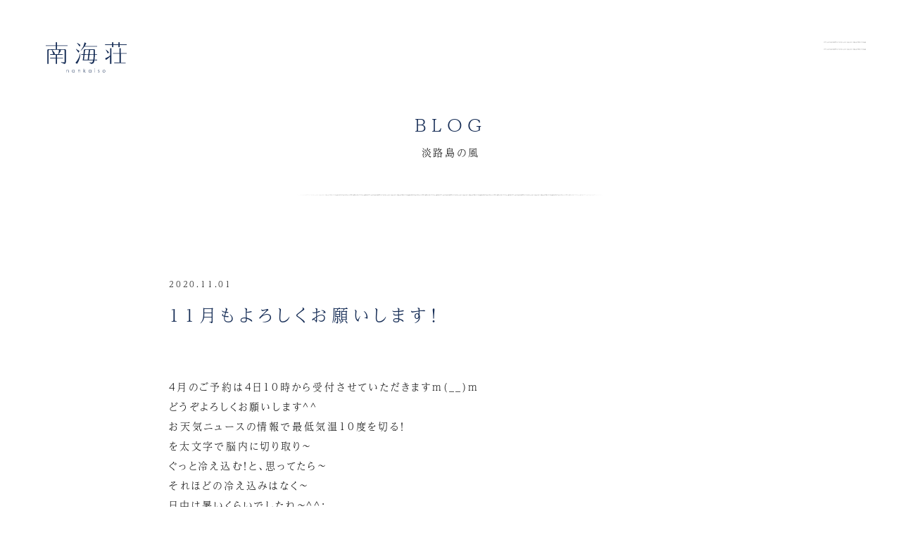

--- FILE ---
content_type: text/html; charset=UTF-8
request_url: https://nankaiso.com/2020/11/01/11%E6%9C%88%E3%82%82%E3%82%88%E3%82%8D%E3%81%97%E3%81%8F%E3%81%8A%E9%A1%98%E3%81%84%E3%81%97%E3%81%BE%E3%81%99%EF%BC%81/
body_size: 4899
content:

<!DOCTYPE html>
<html lang="ja">

<head>

    
<!-- Global site tag (gtag.js) - Google Analytics -->
<script async src="https://www.googletagmanager.com/gtag/js?id=G-KKNCD0XSL7"></script>
<script>
  window.dataLayer = window.dataLayer || [];
  function gtag(){dataLayer.push(arguments);}
  gtag('js', new Date());

  gtag('config', 'G-KKNCD0XSL7');
</script>

<meta name="viewport" content="width=device-width,initial-scale=1">
<title>BLOG - 淡路島の風｜南海荘</title>
<meta name="description" content="南海荘は淡路島の西南端、丸山港にある温泉・料理宿です。淡路島の風につつまれ、ゆったりしたひとときをお過ごし下さい。"/>
<meta property="og:title" content="BLOG - 淡路島の風｜南海荘"/>
<meta property="og:type" content="website"/>
<meta property="og:site_name" content="南海荘"/>

<meta property="og:url" content="https://nankaiso.com/2020/11/01/11%E6%9C%88%E3%82%82%E3%82%88%E3%82%8D%E3%81%97%E3%81%8F%E3%81%8A%E9%A1%98%E3%81%84%E3%81%97%E3%81%BE%E3%81%99%EF%BC%81/"/>
<meta property="og:image" content="https://nankaiso.com/assets/img/ogp.png"/>
<meta property="og:description" content="南海荘は淡路島の西南端、丸山港にある温泉・料理宿です。淡路島の風につつまれ、ゆったりしたひとときをお過ごし下さい。"/>

<link rel="icon" href="/assets/img/favicon.ico">

<script>
  (function(d) {
    var config = {
      kitId: 'ali7rdm',
      scriptTimeout: 3000,
      async: true
    },
    h=d.documentElement,t=setTimeout(function(){h.className=h.className.replace(/\bwf-loading\b/g,"")+" wf-inactive";},config.scriptTimeout),tk=d.createElement("script"),f=false,s=d.getElementsByTagName("script")[0],a;h.className+=" wf-loading";tk.src='https://use.typekit.net/'+config.kitId+'.js';tk.async=true;tk.onload=tk.onreadystatechange=function(){a=this.readyState;if(f||a&&a!="complete"&&a!="loaded")return;f=true;clearTimeout(t);try{Typekit.load(config)}catch(e){}};s.parentNode.insertBefore(tk,s)
  })(document);
</script>

<link rel="stylesheet" href="/assets/css/style.css"></style>

        <link rel='dns-prefetch' href='//s.w.org' />
		<script type="text/javascript">
			window._wpemojiSettings = {"baseUrl":"https:\/\/s.w.org\/images\/core\/emoji\/13.0.0\/72x72\/","ext":".png","svgUrl":"https:\/\/s.w.org\/images\/core\/emoji\/13.0.0\/svg\/","svgExt":".svg","source":{"concatemoji":"https:\/\/nankaiso.com\/wp\/wp-includes\/js\/wp-emoji-release.min.js?ver=5.5.5"}};
			!function(e,a,t){var n,r,o,i=a.createElement("canvas"),p=i.getContext&&i.getContext("2d");function s(e,t){var a=String.fromCharCode;p.clearRect(0,0,i.width,i.height),p.fillText(a.apply(this,e),0,0);e=i.toDataURL();return p.clearRect(0,0,i.width,i.height),p.fillText(a.apply(this,t),0,0),e===i.toDataURL()}function c(e){var t=a.createElement("script");t.src=e,t.defer=t.type="text/javascript",a.getElementsByTagName("head")[0].appendChild(t)}for(o=Array("flag","emoji"),t.supports={everything:!0,everythingExceptFlag:!0},r=0;r<o.length;r++)t.supports[o[r]]=function(e){if(!p||!p.fillText)return!1;switch(p.textBaseline="top",p.font="600 32px Arial",e){case"flag":return s([127987,65039,8205,9895,65039],[127987,65039,8203,9895,65039])?!1:!s([55356,56826,55356,56819],[55356,56826,8203,55356,56819])&&!s([55356,57332,56128,56423,56128,56418,56128,56421,56128,56430,56128,56423,56128,56447],[55356,57332,8203,56128,56423,8203,56128,56418,8203,56128,56421,8203,56128,56430,8203,56128,56423,8203,56128,56447]);case"emoji":return!s([55357,56424,8205,55356,57212],[55357,56424,8203,55356,57212])}return!1}(o[r]),t.supports.everything=t.supports.everything&&t.supports[o[r]],"flag"!==o[r]&&(t.supports.everythingExceptFlag=t.supports.everythingExceptFlag&&t.supports[o[r]]);t.supports.everythingExceptFlag=t.supports.everythingExceptFlag&&!t.supports.flag,t.DOMReady=!1,t.readyCallback=function(){t.DOMReady=!0},t.supports.everything||(n=function(){t.readyCallback()},a.addEventListener?(a.addEventListener("DOMContentLoaded",n,!1),e.addEventListener("load",n,!1)):(e.attachEvent("onload",n),a.attachEvent("onreadystatechange",function(){"complete"===a.readyState&&t.readyCallback()})),(n=t.source||{}).concatemoji?c(n.concatemoji):n.wpemoji&&n.twemoji&&(c(n.twemoji),c(n.wpemoji)))}(window,document,window._wpemojiSettings);
		</script>
		<style type="text/css">
img.wp-smiley,
img.emoji {
	display: inline !important;
	border: none !important;
	box-shadow: none !important;
	height: 1em !important;
	width: 1em !important;
	margin: 0 .07em !important;
	vertical-align: -0.1em !important;
	background: none !important;
	padding: 0 !important;
}
</style>
	<link rel='stylesheet' id='wp-block-library-css'  href='https://nankaiso.com/wp/wp-includes/css/dist/block-library/style.min.css?ver=5.5.5' type='text/css' media='all' />
<link rel="https://api.w.org/" href="https://nankaiso.com/wp-json/" /><link rel="alternate" type="application/json" href="https://nankaiso.com/wp-json/wp/v2/posts/484" /><link rel="EditURI" type="application/rsd+xml" title="RSD" href="https://nankaiso.com/wp/xmlrpc.php?rsd" />
<link rel="wlwmanifest" type="application/wlwmanifest+xml" href="https://nankaiso.com/wp/wp-includes/wlwmanifest.xml" /> 
<link rel='prev' title='4月のご予約は11月4日からの受付となります！' href='https://nankaiso.com/2020/10/31/4%e6%9c%88%e3%81%ae%e3%81%94%e4%ba%88%e7%b4%84%e3%81%af11%e6%9c%884%e6%97%a5%e3%81%8b%e3%82%89%e3%81%ae%e5%8f%97%e4%bb%98%e3%81%a8%e3%81%aa%e3%82%8a%e3%81%be%e3%81%99%ef%bc%81/' />
<link rel='next' title='ぐるっと仕入れ！' href='https://nankaiso.com/2020/11/02/%e3%81%90%e3%82%8b%e3%81%a3%e3%81%a8%e4%bb%95%e5%85%a5%e3%82%8c%ef%bc%81/' />
<meta name="generator" content="WordPress 5.5.5" />
<link rel="canonical" href="https://nankaiso.com/2020/11/01/11%e6%9c%88%e3%82%82%e3%82%88%e3%82%8d%e3%81%97%e3%81%8f%e3%81%8a%e9%a1%98%e3%81%84%e3%81%97%e3%81%be%e3%81%99%ef%bc%81/" />
<link rel='shortlink' href='https://nankaiso.com/?p=484' />
<link rel="alternate" type="application/json+oembed" href="https://nankaiso.com/wp-json/oembed/1.0/embed?url=https%3A%2F%2Fnankaiso.com%2F2020%2F11%2F01%2F11%25e6%259c%2588%25e3%2582%2582%25e3%2582%2588%25e3%2582%258d%25e3%2581%2597%25e3%2581%258f%25e3%2581%258a%25e9%25a1%2598%25e3%2581%2584%25e3%2581%2597%25e3%2581%25be%25e3%2581%2599%25ef%25bc%2581%2F" />
<link rel="alternate" type="text/xml+oembed" href="https://nankaiso.com/wp-json/oembed/1.0/embed?url=https%3A%2F%2Fnankaiso.com%2F2020%2F11%2F01%2F11%25e6%259c%2588%25e3%2582%2582%25e3%2582%2588%25e3%2582%258d%25e3%2581%2597%25e3%2581%258f%25e3%2581%258a%25e9%25a1%2598%25e3%2581%2584%25e3%2581%2597%25e3%2581%25be%25e3%2581%2599%25ef%25bc%2581%2F&#038;format=xml" />
<link rel="alternate" type="application/rss+xml" title="RSS" href="https://nankaiso.com/rsslatest.xml" />    

</head>

<body>

<div id="anc-top" class="l-page-wrapper">

    
<header id="prg-header" class="header">
    <div class="header-inner">
        <div class="header-wrapper1">
            <p class="header__logo"><a href="/"><img src="/assets/img/logo.svg" alt="南海荘" /></a></p>
        <p id="prg-menu-btn" class="header__trigger"><span class="line1">MENU</span><span class="line2"></span></p>
            <div id="prg-header-menu" class="header-menu">
                <div class="header-menu-inner">
                    <ul class="header-gnav">
                        <li class="header-gnav__item"><a href="/">TOP</a></li>
                        <li class="header-gnav__item">ROOMS
                            <ul class="header-gnav2">
                                <li class="header-gnav2__item"><a href="https://nankaiso.com/rooms/onokoro/">おのころ</a></li><li class="header-gnav2__item"><a href="https://nankaiso.com/rooms/senzan/">先山</a></li><li class="header-gnav2__item"><a href="https://nankaiso.com/rooms/shimakaze/">島風</a></li>
                            </ul>
                        </li>
                        <li class="header-gnav__item"><a href="/info/">INFORMATION</a>
                            <!--<ul class="header-gnav2">
                                <li class="header-gnav2__item"><a href="/info/#anc-reserve">ご予約方法</a></li>
                                <li class="header-gnav2__item"><a href="/info/price/">料金表</a></li>
                                <li class="header-gnav2__item"><a href="/info/#anc-checkin">チェックイン・アウト</a></li>
                                <li class="header-gnav2__item"><a href="/info/#anc-meal">お食事時間</a></li>
                                <li class="header-gnav2__item"><a href="/info/#anc-cancel">キャンセルについて</a></li>
                                <li class="header-gnav2__item"><a href="/info/#anc-access">アクセス情報</a></li>
                                <li class="header-gnav2__item"><a href="/info/#anc-faq">よくある質問</a></li>
                            </ul>-->
                        </li>
                        <li class="header-gnav__item"><a href="/blog/">BLOG<span class="sub"> - 淡路島の風</span> </a></li>
                        <li class="header-gnav__item"><a href="/fun/">淡路島の楽しみ方はひとそれぞれ</a></li>
                    </ul>
                </div>
            </div>
        </div><!--//header-wrapper1-->
    </div><!--//header-inner-->
</header><!--//header-->


    <main class="l-main-container">


        <div class="l-width-content">


            <h1 class="heading1">
                <span class="heading1__main">BLOG</span>
                <span class="heading1__sub">淡路島の風</span>
                <span class="hr"></span>
            </h1>





                <div class="article-block">
                    <p class="article-block__date">2020.11.01</p>
                    <h2 class="article-block__heading">11月もよろしくお願いします！</h2>

                    <div class="article">
                        <p>4月のご予約は4日10時から受付させていただきますm(__)m<br />
どうぞよろしくお願いします^^<br />
お天気ニュースの情報で最低気温10度を切る！<br />
を太文字で脳内に切り取り～<br />
ぐっと冷え込む！と、思ってたら～<br />
それほどの冷え込みはなく～<br />
日中は暑いくらいでしたね～^^;<br />
お陰様で庭に蒔いた種もほぼ出芽^^<br />
ひとつ、<br />
あれ？確かに植えたよなってくらいタラゴンだけ全く出ず^^;<br />
相性というものはやっぱりあるもんですね！<br />
経験としてとらえましょー^^<br />
今回は、ハーブを中心に植えてみました^^<br />
なにか味わいにプラスされいい感じに使うことができれば最高だなぁ～と思ってます！<br />
無事育ってくださいませ～～～^^<br />
<img loading="lazy" src="https://nankaiso.com/wp/wp-content/uploads/_v1/img/img15654_file.jpg" class="pict" alt="001 (2).jpg" title="001 (2).jpg" width="670" height="377" />春に植えた庭のセルバチカはすっかり花盛り！<br />
11月もどうぞよろしくお願いします～～^^</p>
                    </div>
                    <div class="article__category l-mb80">
                        <ul class="category-hierarchy">
                            <li><a class="c-meta__cat c-meta__cat--main" href="https://nankaiso.com/blog/%e5%b9%b3%e6%97%a5%e9%99%90%e5%ae%9a-%e3%81%8a%e9%87%8e%e8%8f%9c/">平日限定 - お野菜</a></li>                        </ul>
                    </div>

                    <p class="btn-a btn-a--def"><a class="btn-inner" href="/blog/">BLOGトップへ</a></p>
                </div><!--//block-->



        </div><!--//l-contents-->


    </main>
    
    <footer class="footer">
    <div class="footer-inner">
        <p class="footer__address">兵庫県南あわじ市阿那賀１６０３</p>
        <p class="footer__tel"><a href="tel:0799390515">Tel. 0799-39-0515</a></p>
        <div class="l-alignC"><p class="footer__access btn-a"><a class="btn-inner" href="/info/#anc-access">アクセス情報</a></p></div>
        <small class="footer__copyright">&copy;Nankaiso</small>
    </div>
</footer>



</div><!--//l-page-wrapper-->
<script type='text/javascript' src='https://nankaiso.com/wp/wp-includes/js/wp-embed.min.js?ver=5.5.5' id='wp-embed-js'></script>


<script src="https://polyfill.io/v3/polyfill.min.js?features=IntersectionObserver%2CHTMLPictureElement%2CResizeObserver"></script>
<script src="/assets/js/app.js"></script></body>

</html>


--- FILE ---
content_type: text/css
request_url: https://nankaiso.com/assets/css/style.css
body_size: 12087
content:
@charset "UTF-8";
/* ==========================================================================

   ========================================================================== */
/* ==========================================================================
   Base
   リセットcssとhtml要素の定義
   ========================================================================== */
/* http://meyerweb.com/eric/tools/css/reset/
v2.0 | 20110126
License: none (public domain)
*/
html, body, div, span, applet, object, iframe,
h1, h2, h3, h4, h5, h6, p, blockquote, pre,
a, abbr, acronym, address, big, cite, code,
del, dfn, em, img, ins, kbd, q, s, samp,
small, strike, strong, sub, sup, tt, var,
b, u, i, center,
dl, dt, dd, ol, ul, li,
fieldset, form, label, legend,
table, caption, tbody, tfoot, thead, tr, th, td,
article, aside, canvas, details, embed,
figure, figcaption, footer, header, hgroup,
menu, nav, output, ruby, section, summary,
time, mark, audio, video {
  margin: 0;
  padding: 0;
  border: 0;
  font-size: 100%;
  vertical-align: baseline;
}

/*  HTML5 display-role reset for older browsers
*/
article, aside, details, figcaption, figure,
footer, header, hgroup, menu, nav, section {
  display: block;
}

body {
  line-height: 1;
}

ol, ul {
  list-style: none;
}

blockquote, q {
  quotes: none;
}

blockquote:before, blockquote:after,
q:before, q:after {
  content: '';
  content: none;
}

table {
  border-collapse: collapse;
  border-spacing: 0;
}

hr {
  height: 10px;
  border: none;
}

/* ==========================================================================

   preset.scss
   プリミティブ要素の設定

 */
/*@import url(//fonts.googleapis.com/css?family=Barlow|Barlow+Condensed);*/
*, *:before, *:after {
  -o-box-sizing: border-box;
  -ms-box-sizing: border-box;
  box-sizing: border-box;
}

html {
  font-size: 62.5%;
  /* &.is-scrollOff {
    @include mq-pc {
      !*overflow: hidden;*!
      height: 100%;
      .glb-page-wrapper {
        width: 100%;
        height: 100vh;
        overflow: hidden;
      }
    }

  }*/
}

body {
  font-size: 1.4rem;
  color: #111;
  background: #fff;
  font-family: a-otf-ud-reimin-pr6n, sans-serif;
  font-weight: 300;
  font-style: normal;
  -webkit-text-size-adjust: 100%;
  -webkit-font-smoothing: antialiased;
  -moz-osx-font-smoothing: grayscale;
  font-feature-settings: "palt";
  letter-spacing: .2em;
  /*overflow-y: scroll;*/
}

@media all and (-ms-high-contrast: none) {
  body {
    font-family: "Hiragino Kaku Gothic ProN", "Hiragino Kaku Gothic Pro", "メイリオ", Meiryo, sans-serif;
  }
}

body.is-fixed {
  position: fixed;
  width: 100%;
  height: 100vh;
  left: 0;
}

main {
  display: block;
}

a:link, a:visited, a.touchend {
  color: #111;
  text-decoration: none;
  outline: none;
}

a:active, a:hover, a.touchstart {
  text-decoration: none;
  color: #162d56;
}

@media print, screen and (min-width: 769px) {
  a[href^="tel:"] {
    pointer-events: none;
  }
}

p, h1, h2, h3, h4, h5, h6, li, dt, dd, th, td {
  line-height: 1;
  font-weight: normal;
  font-feature-settings: "palt";
}

ul {
  margin: 0;
  padding: 0;
}

li {
  list-style-type: none;
}

img {
  vertical-align: bottom;
}

sup {
  font-size: .4em;
  vertical-align: top;
}

hr {
  height: 0;
  margin: 0;
  border: none;
  border-top: 1px solid #ddd;
}

/* reset form elements */
input, button, textarea, select {
  margin: 0;
  padding: 0;
  background: none;
  border: none;
  border-radius: 0;
  outline: none;
  color: #111;
  -webkit-appearance: none;
  -moz-appearance: none;
  appearance: none;
}

select::-ms-expand {
  display: none;
}

/*@font-face {
  !*フォントの名前*!
  font-family: 'mamelon';
  font-display: swap;
  !*フォントファイルへのパス（複数指定の場合、上から順に読み込まれる）*!
  src: url(../fonts/mameh_woff/mamelon5.woff2) format('woff2'), url(../fonts/mameh_woff/mamelon5.eot) format('eot');
}*/
/*
@mixin font-mamelon {
  font-family: "mamelon", sans-serif;
}*/
/* ==========================================================================
   Layout
   ========================================================================== */
/* --------------------------------------------------------------------
  #基本幅レイアウト用wrapper
 */
.l-width-std {
  margin-left: 10px;
  margin-right: 10px;
}

@media print, screen and (min-width: 769px) {
  .l-width-std {
    margin-left: auto;
    margin-right: auto;
    padding-left: 7.5vw;
    padding-right: 7.5vw;
  }
}

.l-width-content {
  margin-left: 10px;
  margin-right: 10px;
}

@media print, screen and (min-width: 769px) {
  .l-width-content {
    /*min-width: 960px;
    max-width: 1040px;*/
    width: 840px;
    margin-left: auto;
    margin-right: auto;
    padding-left: 20px;
    padding-right: 20px;
  }
}

@media print, screen and (min-width: 769px) {
  .l-no-hpadding {
    padding-left: 0;
    padding-right: 0;
  }
}

/* --------------------------------------------------------------------
  #ページ全体のwrapper
 */
.l-page-wrapper {
  position: relative;
  overflow-x: hidden;
}

.l-page-wrapper img {
  width: 100%;
  height: auto;
}

@media only screen and (min-width: 0px) and (max-width: 768px) {
  .l-page-wrapper {
    padding-top: 28vw;
  }
}

@media print, screen and (min-width: 769px) {
  .l-page-wrapper {
    padding-top: 165px;
    min-width: 1020px;
  }
}

.l-page-wrapper--nopad {
  padding-top: 0;
}

/* --------------------------------------------------------------------
  #メインエリアwrapper
 */
.l-main {
  position: relative;
  overflow: hidden;
}

@media only screen and (min-width: 0px) and (max-width: 768px) {
  .l-main {
    margin-left: 15px;
    margin-right: 15px;
    padding: 0 0 80px 0;
    min-height: 60vh;
  }
}

@media print, screen and (min-width: 769px) {
  .l-main {
    padding-bottom: 160px;
    min-height: 600px;
  }
}

@media only screen and (min-width: 0px) and (max-width: 768px) {
  .l-main--top {
    margin-left: 0;
    margin-right: 0;
    padding-left: 0;
    padding-right: 0;
  }
}

@media only screen and (min-width: 0px) and (max-width: 768px) {
  .l-main--about {
    margin-left: 0;
    margin-right: 0;
    padding: 0 15px 30px;
  }
}

.l-main-join {
  padding-bottom: 140px;
}

@media print, screen and (min-width: 769px) {
  .l-main-join {
    padding-bottom: 240px;
  }
}

/* --------------------------------------------------------------------
  #サイド
 */
@media only screen and (min-width: 0px) and (max-width: 768px) {
  .l-side {
    display: none;
  }
}

@media print, screen and (min-width: 769px) {
  .l-side {
    width: 240px;
  }
}

/* --------------------------------------------------------------------
  #コンテンツ
 */
@media print, screen and (min-width: 769px) {
  .l-contents {
    width: 830px;
    margin-left: auto;
    margin-right: auto;
  }
}

@media screen and (min-width: 960px) and (max-width: 1240px) {
  .l-contents {
    margin: 0 0 0 250px;
  }
}

/* --------------------------------------------------------------------
  #セクション基本レイアウト
 */
.l-sec {
  margin-bottom: 60px;
}

@media print, screen and (min-width: 769px) {
  .l-sec {
    margin-bottom: 120px;
  }
}

/* -------------------------------------------------------------------------
	サイズ
*/
.l-w10 {
  width: 10px !important;
}

.l-w20 {
  width: 20px !important;
}

.l-w30 {
  width: 30px !important;
}

.l-w40 {
  width: 40px !important;
}

.l-w50 {
  width: 50px !important;
}

.l-w60 {
  width: 60px !important;
}

.l-w70 {
  width: 70px !important;
}

.l-w80 {
  width: 80px !important;
}

.l-w90 {
  width: 90px !important;
}

.l-w100 {
  width: 100px !important;
}

.l-w120 {
  width: 120px !important;
}

.l-w140 {
  width: 140px !important;
}

.l-w160 {
  width: 160px !important;
}

.l-w180 {
  width: 180px !important;
}

.l-w200 {
  width: 200px !important;
}

.l-w220 {
  width: 220px !important;
}

.l-w240 {
  width: 240px !important;
}

.l-w260 {
  width: 260px !important;
}

.l-w280 {
  width: 280px !important;
}

.l-w300 {
  width: 300px !important;
}

.l-w320 {
  width: 320px !important;
}

.l-w340 {
  width: 340px !important;
}

.l-w360 {
  width: 360px !important;
}

.l-w380 {
  width: 380px !important;
}

.l-w400 {
  width: 400px !important;
}

@media only screen and (min-width: 0px) and (max-width: 768px) {
  .l-sp-w-auto {
    width: auto !important;
  }
  .l-sp-w10 {
    width: 10px !important;
  }
  .l-sp-w20 {
    width: 20px !important;
  }
  .l-sp-w30 {
    width: 30px !important;
  }
  .l-sp-w40 {
    width: 40px !important;
  }
  .l-sp-w50 {
    width: 50px !important;
  }
  .l-sp-w60 {
    width: 60px !important;
  }
  .l-sp-w70 {
    width: 70px !important;
  }
  .l-sp-w80 {
    width: 80px !important;
  }
  .l-sp-w90 {
    width: 90px !important;
  }
  .l-sp-w100 {
    width: 100px !important;
  }
}

/* -------------------------------------------------------------------------
	マージン
*/
.l-mb0 {
  margin-bottom: 0px !important;
}

@media print, screen and (min-width: 769px) {
  .l-mb0 {
    margin-bottom: 0px !important;
  }
}

.l-mb5 {
  margin-bottom: 4px !important;
}

@media print, screen and (min-width: 769px) {
  .l-mb5 {
    margin-bottom: 5px !important;
  }
}

.l-mb10 {
  margin-bottom: 8px !important;
}

@media print, screen and (min-width: 769px) {
  .l-mb10 {
    margin-bottom: 10px !important;
  }
}

.l-mb15 {
  margin-bottom: 12px !important;
}

@media print, screen and (min-width: 769px) {
  .l-mb15 {
    margin-bottom: 15px !important;
  }
}

.l-mb20 {
  margin-bottom: 16px !important;
}

@media print, screen and (min-width: 769px) {
  .l-mb20 {
    margin-bottom: 20px !important;
  }
}

.l-mb25 {
  margin-bottom: 20px !important;
}

@media print, screen and (min-width: 769px) {
  .l-mb25 {
    margin-bottom: 25px !important;
  }
}

.l-mb30 {
  margin-bottom: 24px !important;
}

@media print, screen and (min-width: 769px) {
  .l-mb30 {
    margin-bottom: 30px !important;
  }
}

.l-mb35 {
  margin-bottom: 28px !important;
}

@media print, screen and (min-width: 769px) {
  .l-mb35 {
    margin-bottom: 35px !important;
  }
}

.l-mb40 {
  margin-bottom: 32px !important;
}

@media print, screen and (min-width: 769px) {
  .l-mb40 {
    margin-bottom: 40px !important;
  }
}

.l-mb45 {
  margin-bottom: 36px !important;
}

@media print, screen and (min-width: 769px) {
  .l-mb45 {
    margin-bottom: 45px !important;
  }
}

.l-mb50 {
  margin-bottom: 40px !important;
}

@media print, screen and (min-width: 769px) {
  .l-mb50 {
    margin-bottom: 50px !important;
  }
}

.l-mb55 {
  margin-bottom: 44px !important;
}

@media print, screen and (min-width: 769px) {
  .l-mb55 {
    margin-bottom: 55px !important;
  }
}

.l-mb60 {
  margin-bottom: 48px !important;
}

@media print, screen and (min-width: 769px) {
  .l-mb60 {
    margin-bottom: 60px !important;
  }
}

.l-mb65 {
  margin-bottom: 52px !important;
}

@media print, screen and (min-width: 769px) {
  .l-mb65 {
    margin-bottom: 65px !important;
  }
}

.l-mb70 {
  margin-bottom: 56px !important;
}

@media print, screen and (min-width: 769px) {
  .l-mb70 {
    margin-bottom: 70px !important;
  }
}

.l-mb75 {
  margin-bottom: 60px !important;
}

@media print, screen and (min-width: 769px) {
  .l-mb75 {
    margin-bottom: 75px !important;
  }
}

.l-mb80 {
  margin-bottom: 64px !important;
}

@media print, screen and (min-width: 769px) {
  .l-mb80 {
    margin-bottom: 80px !important;
  }
}

.l-mb85 {
  margin-bottom: 68px !important;
}

@media print, screen and (min-width: 769px) {
  .l-mb85 {
    margin-bottom: 85px !important;
  }
}

.l-mb90 {
  margin-bottom: 72px !important;
}

@media print, screen and (min-width: 769px) {
  .l-mb90 {
    margin-bottom: 90px !important;
  }
}

.l-mb95 {
  margin-bottom: 76px !important;
}

@media print, screen and (min-width: 769px) {
  .l-mb95 {
    margin-bottom: 95px !important;
  }
}

.l-mb100 {
  margin-bottom: 80px !important;
}

@media print, screen and (min-width: 769px) {
  .l-mb100 {
    margin-bottom: 100px !important;
  }
}

.l-mt0 {
  margin-top: 0px !important;
}

@media print, screen and (min-width: 769px) {
  .l-mt0 {
    margin-top: 0px !important;
  }
}

.l-mt5 {
  margin-top: 4px !important;
}

@media print, screen and (min-width: 769px) {
  .l-mt5 {
    margin-top: 5px !important;
  }
}

.l-mt10 {
  margin-top: 8px !important;
}

@media print, screen and (min-width: 769px) {
  .l-mt10 {
    margin-top: 10px !important;
  }
}

.l-mt15 {
  margin-top: 12px !important;
}

@media print, screen and (min-width: 769px) {
  .l-mt15 {
    margin-top: 15px !important;
  }
}

.l-mt20 {
  margin-top: 16px !important;
}

@media print, screen and (min-width: 769px) {
  .l-mt20 {
    margin-top: 20px !important;
  }
}

.l-mt25 {
  margin-top: 20px !important;
}

@media print, screen and (min-width: 769px) {
  .l-mt25 {
    margin-top: 25px !important;
  }
}

.l-mt30 {
  margin-top: 24px !important;
}

@media print, screen and (min-width: 769px) {
  .l-mt30 {
    margin-top: 30px !important;
  }
}

.l-mt35 {
  margin-top: 28px !important;
}

@media print, screen and (min-width: 769px) {
  .l-mt35 {
    margin-top: 35px !important;
  }
}

.l-mt40 {
  margin-top: 32px !important;
}

@media print, screen and (min-width: 769px) {
  .l-mt40 {
    margin-top: 40px !important;
  }
}

.l-mt45 {
  margin-top: 36px !important;
}

@media print, screen and (min-width: 769px) {
  .l-mt45 {
    margin-top: 45px !important;
  }
}

.l-mt50 {
  margin-top: 40px !important;
}

@media print, screen and (min-width: 769px) {
  .l-mt50 {
    margin-top: 50px !important;
  }
}

.l-mr0 {
  margin-right: 0px !important;
}

@media print, screen and (min-width: 769px) {
  .l-mr0 {
    margin-right: 0px !important;
  }
}

.l-mr5 {
  margin-right: 2.5px !important;
}

@media print, screen and (min-width: 769px) {
  .l-mr5 {
    margin-right: 5px !important;
  }
}

.l-mr10 {
  margin-right: 5px !important;
}

@media print, screen and (min-width: 769px) {
  .l-mr10 {
    margin-right: 10px !important;
  }
}

.l-mr15 {
  margin-right: 7.5px !important;
}

@media print, screen and (min-width: 769px) {
  .l-mr15 {
    margin-right: 15px !important;
  }
}

.l-mr20 {
  margin-right: 10px !important;
}

@media print, screen and (min-width: 769px) {
  .l-mr20 {
    margin-right: 20px !important;
  }
}

.l-mr25 {
  margin-right: 12.5px !important;
}

@media print, screen and (min-width: 769px) {
  .l-mr25 {
    margin-right: 25px !important;
  }
}

.l-mr30 {
  margin-right: 15px !important;
}

@media print, screen and (min-width: 769px) {
  .l-mr30 {
    margin-right: 30px !important;
  }
}

@media only screen and (min-width: 0px) and (max-width: 768px) {
  .l-ml0-sp {
    margin-left: 0 !important;
  }
  .l-mr0-sp {
    margin-right: 0 !important;
  }
  .l-mr5-sp {
    margin-right: 5px !important;
  }
  .l-mb0-sp {
    margin-bottom: 0 !important;
  }
  .l-mt0-sp {
    margin-top: 0 !important;
  }
  .l-mb5-sp {
    margin-bottom: 5px !important;
  }
  .l-mb10-sp {
    margin-bottom: 10px !important;
  }
  .l-mb20-sp {
    margin-bottom: 20px !important;
  }
  .l-mb30-sp {
    margin-bottom: 30px !important;
  }
  .l-mb40-sp {
    margin-bottom: 40px !important;
  }
  .l-mb50-sp {
    margin-bottom: 50px !important;
  }
}

.l-pd5 {
  padding: 5px;
}

.l-pd10 {
  padding: 10px;
}

.l-pd15 {
  padding: 15px;
}

.l-pd20 {
  padding: 20px;
}

.l-pd30 {
  padding: 30px;
}

.l-pd40 {
  padding: 40px;
}

@media only screen and (min-width: 0px) and (max-width: 768px) {
  .l-pd5 {
    padding: 3px;
  }
  .l-pd10 {
    padding: 5px;
  }
  .l-pd15 {
    padding: 7px;
  }
  .l-pd20 {
    padding: 10px;
  }
  .l-pd30 {
    padding: 15px;
  }
  .l-pd40 {
    padding: 20px;
  }
}

/* -------------------------------------------------------------------------
	テキスト揃え
*/
.l-alignL {
  text-align: left;
}

.l-alignR {
  text-align: right;
}

.l-alignC {
  text-align: center;
}

.l-block-alignC {
  margin-left: auto;
  margin-right: auto;
}

.l-valign-m {
  display: -ms-flexbox;
  display: flex;
  -ms-flex-align: center;
      align-items: center;
}

@media only screen and (min-width: 0px) and (max-width: 768px) {
  .l-sp-alignL {
    text-align: left;
  }
  .l-sp-alignR {
    text-align: right;
  }
  .l-sp-alignC {
    text-align: center;
  }
}

@media only screen and (min-width: 0px) and (max-width: 768px) {
  .l-heading1 {
    margin-bottom: 40px;
  }
}

@media print, screen and (min-width: 769px) {
  .l-heading1 {
    display: -ms-flexbox;
    display: flex;
    -ms-flex-pack: center;
        justify-content: center;
    position: absolute;
    width: calc((100% - 830px)/2);
  }
}

@media screen and (min-width: 960px) and (max-width: 1240px) {
  .l-heading1 {
    width: 250px;
  }
}

/* ==========================================================================
   Module
   ========================================================================== */
/* ====================================================================

#コンテンツヘッダ

*/
/* --------------------------------------------------------------------
  #ヘッダ
 */
@media print, screen and (min-width: 769px) {
  .header:not(.is-top) {
    /*margin-bottom: 65px;*/
  }
}

/**
  ヘッダロゴ
 */
.header__logo {
  position: absolute;
  width: 18vw;
  top: 30px;
  left: 20px;
}

@media print, screen and (min-width: 769px) {
  .header__logo {
    width: 115px;
    left: 65px;
    top: 60px;
  }
}

/**
  SP時の固定ヘッダ要素
 */
.header-wrap {
  position: relative;
  background: #fff;
  width: 100%;
  z-index: 100010;
}

/**
  メニュートリガーボタン
 */
.header__trigger {
  position: fixed;
  z-index: 100011;
  cursor: pointer;
  right: 10px;
  top: 10px;
  width: 50px;
  height: 50px;
  display: -ms-flexbox;
  display: flex;
  -ms-flex-direction: column;
      flex-direction: column;
  -ms-flex-align: center;
      align-items: center;
  -ms-flex-pack: center;
      justify-content: center;
  font-size: 0;
}

.header__trigger .line1,
.header__trigger .line2 {
  display: block;
  width: 40px;
  height: 2px;
  background: url(../img/noise_ptn2.png) repeat;
  transition-duration: .2s;
}

.header__trigger .line1 {
  transform: translate3d(0, -3px, 0);
}

.header__trigger .line2 {
  transform: translate3d(0, 3px, 0);
}

.header__trigger.is-active .line1,
.header__trigger.is-active .line2 {
  width: 36px;
  transition-duration: .4s;
}

.header__trigger.is-active .line1 {
  transform: translate3d(0, 1px, 0);
}

.header__trigger.is-active .line2 {
  transform: translate3d(0, -1px, 0);
}

@media print, screen and (min-width: 769px) {
  .header__trigger {
    width: 60px;
    height: 60px;
    top: 35px;
    right: 50px;
    transition-duration: 0.2s;
  }
  .header__trigger .line1,
  .header__trigger .line2 {
    width: 60px;
    height: 2px;
  }
  .header__trigger .line1 {
    transform: translate3d(0, -4px, 0);
  }
  .header__trigger .line2 {
    transform: translate3d(0, 4px, 0);
  }
  .header__trigger.is-active .line1,
  .header__trigger.is-active .line2 {
    width: 50px;
    transition-duration: .4s;
  }
  .header__trigger.is-active .line1 {
    transform: translate3d(0, 1px, 0);
  }
  .header__trigger.is-active .line2 {
    transform: translate3d(0, -1px, 0);
  }
}

/**
  ドロワーコンテナ（SP時メニューのボディ）
 */
.header-menu {
  display: none;
  position: fixed;
  z-index: 100008;
  height: 100%;
  background: #f3f4f6;
  top: 0;
  left: 0;
  width: 100vw;
}

.header-menu.is-beforeEnter {
  display: block;
  opacity: 0;
  -ms-filter: "progid:DXImageTransform.Microsoft.Alpha(Opacity=0)";
}

.header-menu.is-active {
  display: block;
  transition-duration: .5s;
  opacity: 1;
  -ms-filter: "progid:DXImageTransform.Microsoft.Alpha(Opacity=100)";
}

.header-menu.is-fadeOut {
  display: block;
  opacity: 0;
  -ms-filter: "progid:DXImageTransform.Microsoft.Alpha(Opacity=0)";
  transition-duration: .3s;
}

.header-menu-inner {
  overflow-y: auto;
  -webkit-overflow-scrolling: touch;
  height: 100%;
  padding-top: 50px;
  padding-bottom: 80px;
  display: -ms-flexbox;
  display: flex;
  -ms-flex-direction: column;
      flex-direction: column;
  -ms-flex-align: center;
      align-items: center;
  -ms-flex-pack: center;
      justify-content: center;
}

@media print, screen and (min-width: 769px) {
  .header-menu-inner {
    padding-top: 100px;
  }
}

/**
  グロナビ
 */
.header-gnav__item {
  position: relative;
  font-size: 1.3rem;
  line-height: 1.3;
  margin-bottom: 30px;
  text-align: center;
}

.header-gnav__item > a, .header-gnav__item > span {
  display: block;
  transition-duration: 0.2s;
  color: #162d56;
}

.header-gnav__item:last-child {
  margin-bottom: 0;
}

.header-gnav__item .sub {
  font-size: 1.1rem;
}

@media print, screen and (min-width: 769px) {
  .header-gnav__item {
    font-size: 1.5rem;
    margin-bottom: 50px;
  }
  .header-gnav__item .sub {
    font-size: 1.2rem;
  }
  .header-gnav__item:hover > a, .header-gnav__item:hover > span {
    color: #162d56;
  }
}

.header-gnav2 {
  display: -ms-flexbox;
  display: flex;
  -ms-flex-wrap: wrap;
      flex-wrap: wrap;
  -ms-flex-pack: center;
      justify-content: center;
  margin-top: 12px;
  margin-bottom: -15px;
}

@media print, screen and (min-width: 769px) {
  .header-gnav2 {
    margin-top: 20px;
    width: 500px;
    margin-bottom: -15px;
  }
}

.header-gnav2__item {
  margin-right: 20px;
  font-size: 1.1rem;
  margin-bottom: 15px;
}

.header-gnav2__item:last-child {
  margin-right: 0;
}

@media print, screen and (min-width: 769px) {
  .header-gnav2__item {
    font-size: 1.3rem;
  }
}

/* ====================================================================

  #フッタ

 */
.footer {
  position: relative;
  background: url(../img/footer_wave_sp.png) no-repeat center top/100% auto;
  padding: 60px 0 60px;
}

@media print, screen and (min-width: 769px) {
  .footer {
    padding: 60px 0 60px;
    background-image: url(../img/footer_wave.png);
  }
}

@media print, screen and (min-width: 769px) {
  .footer-inner {
    width: 830px;
    margin-left: auto;
    margin-right: auto;
    padding-top: 5vw;
  }
}

.footer__address {
  text-align: center;
  margin-bottom: 20px;
  font-size: 1.1rem;
  letter-spacing: .4em;
}

@media print, screen and (min-width: 769px) {
  .footer__address {
    font-size: 1.4rem;
  }
}

.footer__tel {
  text-align: center;
  font-size: 1.1rem;
  letter-spacing: .4em;
  margin-bottom: 20px;
}

@media print, screen and (min-width: 769px) {
  .footer__tel {
    margin-bottom: 40px;
    font-size: 1.4rem;
  }
}

.footer__access {
  display: inline-block;
  margin-bottom: 50px;
}

@media print, screen and (min-width: 769px) {
  .footer__access {
    text-align: center;
    margin-bottom: 100px;
  }
}

.footer__copyright {
  display: block;
  text-align: center;
  font-size: .8rem;
}

@media print, screen and (min-width: 769px) {
  .footer__copyright {
    font-size: 1.1rem;
  }
}

/* ====================================================================

  #ボタンモジュール
  style設定クラスは > .btn-inner を内包する
  ex)
  <div class="some-btn">
  <p class="btn-style-a">
    <a class="btn-inner" href="hoge">ボタン</a>
  </p>
  </div>

 */
.btn-inner {
  width: 100%;
  display: block;
  cursor: pointer;
}

.btn-a--def {
  width: 150px;
  margin-left: auto;
  margin-right: auto;
}

@media print, screen and (min-width: 769px) {
  .btn-a--def {
    width: 200px;
  }
}

/* --------------------------------------------------------------------
  #ボタン A -
 */
.btn-a .btn-inner {
  position: relative;
  display: -ms-flexbox;
  display: flex;
  -ms-flex-align: center;
      align-items: center;
  -ms-flex-pack: center;
      justify-content: center;
  text-align: center;
  font-size: 1.1rem;
}

.btn-a .btn-inner:before, .btn-a .btn-inner:after {
  content: "";
  display: block;
  position: absolute;
  width: 2px;
  height: 100%;
  top: 0;
  background: url(../img/noise_ptn.png) repeat left top/auto;
}

.btn-a .btn-inner:before {
  left: 0;
}

.btn-a .btn-inner:after {
  right: 0;
}

@media only screen and (min-width: 0px) and (max-width: 768px) {
  .btn-a .btn-inner {
    padding: 4px 20px;
    min-width: 120px;
    min-height: 20px;
  }
}

@media print, screen and (min-width: 769px) {
  .btn-a .btn-inner {
    font-size: 1.4rem;
    min-height: 30px;
    padding: 0 30px;
    transition-duration: 0.2s;
  }
}

.btn-a--large .btn-inner {
  font-size: 1.3rem;
  min-height: 36px;
}

@media print, screen and (min-width: 769px) {
  .btn-a--large .btn-inner {
    min-height: 74px;
    font-size: 1.6rem;
  }
}

.btn-submit {
  cursor: pointer;
}

.btn-top {
  text-align: center;
  margin: 40px auto;
}

.btn-top .btn-a {
  display: inline-block;
  min-width: 150px;
}

@media print, screen and (min-width: 769px) {
  .btn-top {
    margin: 80px auto;
  }
  .btn-top .btn-a {
    min-width: 240px;
  }
}

/* ====================================================================

  #見出しモジュール

 */
/* --------------------------------------------------------------------
  # ページ見出し
 */
.heading1 {
  text-align: center;
  position: relative;
  padding-bottom: 25px;
  margin-bottom: 60px;
}

@media print, screen and (min-width: 769px) {
  .heading1 {
    padding-bottom: 55px;
    margin-bottom: 120px;
  }
}

.heading1 > .hr {
  display: block;
  position: absolute;
  bottom: 0;
  height: 2px;
  background: url(../img/noise_ptn2.png) repeat;
}

.heading1 > .hr:before, .heading1 > .hr:after {
  content: "";
  display: block;
  position: absolute;
  width: 80px;
  height: 4px;
  bottom: -1px;
}

.heading1 > .hr:before {
  left: 0;
  background: linear-gradient(90deg, #fff, rgba(255, 255, 255, 0));
}

.heading1 > .hr:after {
  right: 0;
  background: linear-gradient(-90deg, #fff, rgba(255, 255, 255, 0));
}

@media print, screen and (min-width: 769px) {
  .heading1 > .hr {
    width: 440px;
    left: calc(50% - 220px);
  }
}

.heading1__main {
  letter-spacing: .3em;
  display: block;
  color: #162d56;
  margin-bottom: 12px;
}

@media print, screen and (min-width: 769px) {
  .heading1__main {
    font-size: 2.4rem;
    margin-bottom: 20px;
  }
}

.heading1__sub {
  display: block;
  font-size: 1.1rem;
}

@media print, screen and (min-width: 769px) {
  .heading1__sub {
    font-size: 1.4rem;
  }
}

/* --------------------------------------------------------------------
  # 横棒
 */
.heading2 {
  position: relative;
  text-align: center;
  margin-bottom: 30px;
  color: #162d56;
  font-size: 1.3rem;
}

.heading2:after {
  content: "";
  display: block;
  position: absolute;
  background: url(../img/noise_ptn2.png) repeat left top 2px/auto;
  width: 100%;
  height: 2px;
  top: calc(50% - 1px);
}

@media print, screen and (min-width: 769px) {
  .heading2 {
    margin-bottom: 60px;
    font-size: 1.6rem;
  }
}

.heading2--top {
  margin-bottom: 50px;
}

@media print, screen and (min-width: 769px) {
  .heading2--top {
    margin-bottom: 100px;
  }
}

.heading2-inner {
  position: relative;
  z-index: 1;
  display: inline-block;
  -ms-flex-direction: column;
      flex-direction: column;
  background-color: #fff;
  padding: 0 30px;
  letter-spacing: .4em;
}

.heading2-inner > span {
  display: block;
}

.heading2__main {
  font-size: 1.3rem;
  margin-bottom: 10px;
  color: #162d56;
}

@media print, screen and (min-width: 769px) {
  .heading2__main {
    font-size: 1.6rem;
    margin-bottom: 16px;
  }
}

.heading2__sub {
  font-size: 1rem;
}

@media print, screen and (min-width: 769px) {
  .heading2__sub {
    font-size: 1.3rem;
  }
}

.heading3 {
  text-align: center;
  margin-bottom: 20px;
  font-size: 1.3rem;
  letter-spacing: .4em;
}

@media print, screen and (min-width: 769px) {
  .heading3 {
    margin-bottom: 40px;
    font-size: 1.6rem;
  }
}

.article-block {
  margin-bottom: 50px;
  padding-top: 20px;
}

@media print, screen and (min-width: 769px) {
  .article-block {
    padding-top: 30px;
    margin-bottom: 150px;
  }
}

.article-block:first-of-type {
  padding-top: 0;
}

.article-block__date {
  font-size: .9rem;
  margin-bottom: 10px;
}

@media print, screen and (min-width: 769px) {
  .article-block__date {
    font-size: 1.1rem;
    margin-bottom: 20px;
  }
}

.article-block__heading {
  color: #162d56;
  letter-spacing: .3em;
  margin-bottom: 35px;
  font-size: 1.6rem;
  line-height: 1.5;
}

@media print, screen and (min-width: 769px) {
  .article-block__heading {
    font-size: 2.4rem;
    margin-bottom: 70px;
  }
}

.article {
  margin-bottom: 40px;
}

@media print, screen and (min-width: 769px) {
  .article {
    margin-bottom: 70px;
  }
}

.article-style a:link,
.article-style a:visited,
.article a:link,
.article a:visited,
.wp-editor a:link,
.wp-editor a:visited {
  background-color: #f3f4f6;
  transition-duration: 0.2s;
}

@media print, screen and (min-width: 769px) {
  .article-style a:hover,
  .article a:hover,
  .wp-editor a:hover {
    color: #fff;
    background-color: #162d56;
  }
}

.article-style iframe,
.article iframe,
.wp-editor iframe {
  width: 100%;
  height: 50vw;
}

.article-style p, .article-style figcaption,
.article p,
.article figcaption,
.wp-editor p,
.wp-editor figcaption {
  margin-bottom: 2em;
  font-size: 1.2rem;
  line-height: 2;
  letter-spacing: .2em;
}

.article-style p:last-child, .article-style figcaption:last-child,
.article p:last-child,
.article figcaption:last-child,
.wp-editor p:last-child,
.wp-editor figcaption:last-child {
  margin-bottom: 0;
}

.article-style p.u-txt-s,
.article p.u-txt-s,
.wp-editor p.u-txt-s {
  font-size: 1.2rem;
}

@media only screen and (min-width: 0px) and (max-width: 768px) {
  .article-style p.u-txt-s,
  .article p.u-txt-s,
  .wp-editor p.u-txt-s {
    font-size: 1.1rem;
  }
}

.article-style p:last-child,
.article p:last-child,
.wp-editor p:last-child {
  margin-bottom: 0;
}

.article-style img,
.article img,
.wp-editor img {
  display: block;
  margin: 3em auto;
}

.article-style pre,
.article pre,
.wp-editor pre {
  margin-bottom: 2em;
  font-size: 1.2rem;
  line-height: 1.75;
}

.article-style a,
.article a,
.wp-editor a {
  color: #162d56;
}

.article-style a:hover,
.article-style a:hover span,
.article a:hover,
.article a:hover span,
.wp-editor a:hover,
.wp-editor a:hover span {
  color: #fff !important;
}

.article-style h1, .article-style h2, .article-style h3, .article-style h4, .article-style h5, .article-style h6,
.article h1,
.article h2,
.article h3,
.article h4,
.article h5,
.article h6,
.wp-editor h1,
.wp-editor h2,
.wp-editor h3,
.wp-editor h4,
.wp-editor h5,
.wp-editor h6 {
  font-size: 1.3rem;
  font-weight: bold;
}

.article-style figcaption,
.article figcaption,
.wp-editor figcaption {
  text-align: center;
}

@media print, screen and (min-width: 769px) {
  .article-style iframe,
  .article iframe,
  .wp-editor iframe {
    width: 800px;
    height: 460px;
    margin-left: auto;
    margin-right: auto;
  }
  .article-style p, .article-style figcaption,
  .article p,
  .article figcaption,
  .wp-editor p,
  .wp-editor figcaption {
    font-size: 1.4rem;
  }
  .article-style pre,
  .article pre,
  .wp-editor pre {
    margin-bottom: 2em;
    font-size: 1.6rem;
    line-height: 1.75;
  }
  .article-style h1, .article-style h2, .article-style h3, .article-style h4, .article-style h5, .article-style h6,
  .article h1,
  .article h2,
  .article h3,
  .article h4,
  .article h5,
  .article h6,
  .wp-editor h1,
  .wp-editor h2,
  .wp-editor h3,
  .wp-editor h4,
  .wp-editor h5,
  .wp-editor h6 {
    font-size: 1.6rem !important;
    font-weight: bold;
  }
}

.article__category {
  position: relative;
  padding-top: 10px;
  font-size: 1.2rem;
}

.article__category:before {
  content: "";
  display: block;
  position: absolute;
  width: 100%;
  height: 2px;
  top: 0;
  left: 0;
  background: url(../img/noise_ptn2.png) repeat;
}

@media print, screen and (min-width: 769px) {
  .article__category {
    padding-top: 20px;
    font-size: 1.4rem;
  }
}

.table-wrap {
  margin-bottom: 80px;
}

@media only screen and (min-width: 0px) and (max-width: 768px) {
  .table-wrap {
    overflow: auto;
  }
}

@media print, screen and (min-width: 769px) {
  .table-wrap {
    margin-bottom: 120px;
  }
}

.table-a {
  width: 100%;
}

.table-a .unit {
  font-size: 1.1rem;
}

.table-a th, .table-a td {
  position: relative;
  font-size: 1.2rem;
  line-height: 1.75;
  padding: 12px 6px 12px 0;
}

.table-a th:after, .table-a td:after {
  content: "";
  display: block;
  position: absolute;
  width: 100%;
  height: 1px;
  bottom: 0;
  left: 0;
  background: url(../img/noise_ptn2.png) repeat-x left bottom;
}

.table-a th {
  text-align: left;
  vertical-align: middle;
}

.table-a td {
  text-align: center;
}

.table-a thead th {
  text-align: center;
}

@media print, screen and (min-width: 769px) {
  .table-a .unit {
    font-size: 1.1rem;
  }
  .table-a th, .table-a td {
    font-size: 1.4rem;
    padding: 15px 10px 15px 0;
  }
}

.table-holiday {
  color: #c5381d;
}

@media only screen and (min-width: 0px) and (max-width: 768px) {
  .table-price {
    width: 500px;
  }
}

.table-price-child {
  position: relative;
}

.table-price-child:before {
  content: "";
  display: block;
  position: absolute;
  width: 100%;
  height: 1px;
  top: 0;
  left: 0;
  background: url(../img/noise_ptn2.png) repeat-x left bottom;
}

@media only screen and (min-width: 0px) and (max-width: 768px) {
  .table-price-child th, .table-price-child td {
    display: block;
    text-align: left;
  }
  .table-price-child th {
    padding-bottom: 0;
    padding-top: 15px;
  }
  .table-price-child td {
    padding-bottom: 15px;
  }
  .table-price-child th:after {
    display: none;
  }
}

@media print, screen and (min-width: 769px) {
  .table-price-child th {
    width: 25%;
  }
  .table-price-child td {
    text-align: left;
    width: 75%;
  }
}

/* ==========================================================================

	#アコーディオンモジュール

 */
.prg-accr-trigger {
  cursor: pointer;
}

.prg-accr-content {
  display: none;
}

/*
mixin
 */
@media print, screen and (min-width: 769px) {
  .l-form-m {
    width: 400px;
  }
}

.form-btn-container {
  display: -ms-flexbox;
  display: flex;
  -ms-flex-pack: center;
      justify-content: center;
}

.form-btn-container > li {
  margin-left: 20px;
}

.form-btn-container > li .btn-submit {
  width: 200px;
  height: 46px;
}

.form-btn-container > li:first-child {
  margin-left: 0;
}

@media print, screen and (min-width: 769px) {
  .form-btn-container > li .btn-submit {
    width: 200px;
  }
}

.is-required {
  color: #c5381d;
  font-size: .6em;
  vertical-align: top;
}

/* --------------------------------------------------------------------
  #テーブル
 */
.form-table {
  margin-bottom: 20px;
}

.form-table > dt {
  font-family: a-otf-ud-reimin-pr6n, sans-serif;
  font-weight: 300;
  font-style: normal;
  font-size: 1.4rem;
  margin-bottom: 10px;
}

.form-table > dd {
  margin-bottom: 20px;
}

.form-table > dd:last-of-type {
  margin-bottom: 0;
}

@media print, screen and (min-width: 769px) {
  .form-table {
    margin-bottom: 40px;
  }
  .form-table > dt {
    font-size: 1.8rem;
    margin-bottom: 10px;
  }
}

.mw_wp_form_confirm .form-table > dt {
  margin-bottom: 20px;
}

.mw_wp_form_confirm .form-table > dd {
  padding-bottom: 20px;
  border-bottom: 2px solid #162d56;
  color: #333;
}

.mw_wp_form_confirm .form-table .select-wrap:after {
  display: none;
}

/* --------------------------------------------------------------------
  #フォームボックス
 */
.form-box {
  background-color: #f8f8fb;
  padding: 20px;
}

@media only screen and (min-width: 0px) and (max-width: 768px) {
  .form-box {
    padding: 10px;
  }
}

.form-box2 {
  padding: 20px 10px 10px;
  background-color: #eaeff4;
}

@media only screen and (min-width: 0px) and (max-width: 768px) {
  .form-box2 {
    padding: 20px 5px 5px;
  }
}

/* --------------------------------------------------------------------
  #input
 */
input:not([type="radio"]):not([type="submit"]):not([type="file"]):not(.header-search__input),
textarea {
  height: 46px;
  font-size: 1.8rem;
  -ms-flex-align: center;
      align-items: center;
  border: 2px solid #162d56;
  border-radius: 3px;
  background: #fff;
  height: 46px;
  padding: 0 10px;
  /*margin: 0 5px;*/
}

input:not([type="radio"]):not([type="submit"]):not([type="file"]):not(.header-search__input):-ms-input-placeholder,
textarea:-ms-input-placeholder {
  color: #ccc;
  font-size: 1.8rem;
}

input:not([type="radio"]):not([type="submit"]):not([type="file"]):not(.header-search__input)::placeholder,
textarea::placeholder {
  color: #ccc;
  font-size: 1.8rem;
}

@media only screen and (min-width: 0px) and (max-width: 768px) {
  input:not([type="radio"]):not([type="submit"]):not([type="file"]):not(.header-search__input),
  textarea {
    padding: 0 3px;
    height: 32px;
    font-size: 1.6rem;
  }
  input:not([type="radio"]):not([type="submit"]):not([type="file"]):not(.header-search__input):-ms-input-placeholder,
  textarea:-ms-input-placeholder {
    font-size: 1.6rem;
  }
  input:not([type="radio"]):not([type="submit"]):not([type="file"]):not(.header-search__input)::placeholder,
  textarea::placeholder {
    font-size: 1.6rem;
  }
}

input[type="submit"] {
  background-color: #fff;
  border: 2px solid #000;
  color: #162d56;
}

input.is-error {
  border: 1px solid #c5381d !important;
}

input {
  width: 100%;
}

input[size="7"] {
  width: 70px;
}

input[size="7"] {
  width: 86px;
}

input[size="10"] {
  width: 100px;
}

input[size="15"] {
  width: 150px;
}

input[size="20"] {
  width: 200px;
}

input[size="25"] {
  width: 250px;
}

input[size="30"] {
  width: 300px;
}

input[size="35"] {
  width: 350px;
}

input[size="40"] {
  width: 400px;
}

input[size="50"] {
  width: 500px;
}

@media only screen and (min-width: 0px) and (max-width: 768px) {
  input[size="5"] {
    width: 50px;
  }
  input[size="7"] {
    width: 50px;
  }
  input[size="10"] {
    width: 65px;
  }
  input[size="15"] {
    width: 120px;
  }
  input[size="20"] {
    width: 180px;
  }
  input[size="25"] {
    width: 220px;
  }
  input[size="30"] {
    width: 100%;
  }
  input[size="35"] {
    width: 100%;
  }
  input[size="40"] {
    width: 100%;
  }
  input[size="50"] {
    width: 100%;
  }
}

textarea {
  padding: 10px;
  width: 100%;
  height: 120px;
}

/* --------------------------------------------------------------------
  #select
 */
.select-wrap {
  position: relative;
  max-width: 350px;
  background: url(../img/noise_ptn.png) #ff0000;
  padding: 2px;
}

.select-wrap:after {
  content: "";
  display: block;
  position: absolute;
  width: 32px;
  height: 32px;
  pointer-events: none;
  right: 0;
  top: 0;
  border-radius: 0 2px 2px 0;
  background: url(/assets/img/ic_down.png) no-repeat center center/14px auto;
}

@media only screen and (min-width: 0px) and (max-width: 768px) {
  .select-wrap {
    width: 240px;
  }
}

@media print, screen and (min-width: 769px) {
  .select-wrap:after {
    width: 40px;
    height: 46px;
  }
}

select {
  height: 32px;
  width: 100%;
  font-size: 1.2rem;
  background-color: #fff;
  position: relative;
  color: #777;
  font-family: a-otf-ud-reimin-pr6n, sans-serif;
  font-weight: 300;
  font-style: normal;
  letter-spacing: .2em;
  padding: 0 10px;
}

@media print, screen and (min-width: 769px) {
  select {
    cursor: pointer;
    height: 46px;
    font-size: 1.4rem;
  }
}

.select--category {
  width: 180px;
}

@media print, screen and (min-width: 769px) {
  .select--category {
    width: 250px;
  }
}

/* --------------------------------------------------------------------
  #ラジオボタン
 */
label {
  cursor: pointer;
  font-size: 1.3rem;
}

@media print, screen and (min-width: 769px) {
  label {
    font-size: 1.6rem;
  }
}

input[type="radio"] {
  cursor: pointer;
  display: inline-block;
  vertical-align: middle;
  width: 26px;
  height: 26px;
  margin: 0 5px;
  border: 2px solid #d9dce3;
  border-radius: 50%;
  margin-right: .3em;
  background: #fff;
  transform: translateY(-0.1em);
}

input[type="radio"]:checked {
  position: relative;
}

input[type="radio"]:checked:before, input[type="radio"]:checked:after {
  position: absolute;
  font-size: 14px;
  left: 1px;
  top: 1px;
  width: 20px;
  height: 20px;
  background: #162d56;
  content: "";
  border-radius: 50%;
}

input[type="radio"]:checked:after {
  width: 8px;
  height: 8px;
  left: 7px;
  top: 7px;
  background: #fff;
}

/* --------------------------------------------------------------------
  #チェックボックス
 */
input[type="checkbox"] {
  cursor: pointer;
  vertical-align: middle;
  width: 20px;
  border: 1px solid #ddd;
  margin: 0 8px 0 0;
  background: #f5f5f5;
  padding: 0 !important;
  height: 20px !important;
}

input[type="checkbox"]:checked {
  position: absolute;
}

input[type="checkbox"]:checked:before {
  content: "";
  position: absolute;
  left: 2px;
  top: 2px;
  border-radius: 3px;
  width: 14px;
  height: 14px;
  background: url(/assets/img/ic_form_check.svg) no-repeat center center/12px 12px #162d56;
}

/*
  エラー
 */
.contact-form .error {
  margin-top: 10px;
}

.is-error input,
.is-error textarea,
.is-error .select-wrap:after,
.is-error select {
  background-color: #ffeeee !important;
}

.mw_wp_form_complete {
  padding: 4em 0;
}

.mw_wp_form_complete p {
  text-align: center;
  font-weight: bold;
  font-size: 1.6rem;
}

@media print, screen and (min-width: 769px) {
  .mw_wp_form_complete p {
    font-size: 2rem;
  }
}

.pagination {
  display: -ms-flexbox;
  display: flex;
  -ms-flex-align: center;
      align-items: center;
  -ms-flex-pack: center;
      justify-content: center;
  margin-bottom: 40px;
}

@media print, screen and (min-width: 769px) {
  .pagination {
    margin-bottom: 80px;
  }
}

.pagination__prev,
.pagination__next {
  height: 50px;
  margin: 0 10px;
  display: -ms-flexbox;
  display: flex;
  -ms-flex-align: center;
      align-items: center;
  -ms-flex-pack: center;
      justify-content: center;
}

.pagination__prev.is-disabled,
.pagination__next.is-disabled {
  pointer-events: none;
  opacity: .2;
  -ms-filter: "progid:DXImageTransform.Microsoft.Alpha(Opacity=20)";
}

@media screen and (min-width: 0px) and (max-width: 320px) {
  .pagination__prev,
  .pagination__next {
    width: 36px;
    height: 36px;
  }
}

@media print, screen and (min-width: 769px) {
  .pagination__prev,
  .pagination__next {
    margin: 0 10px;
    transition: 0.2s;
  }
  .pagination__prev:hover,
  .pagination__next:hover {
    opacity: 0.75;
    -ms-filter: "progid:DXImageTransform.Microsoft.Alpha(Opacity=75)";
  }
}

.pagination__page {
  height: 50px;
  width: 50px;
  letter-spacing: .05em;
  display: -ms-flexbox;
  display: flex;
  -ms-flex-align: center;
      align-items: center;
  -ms-flex-pack: center;
      justify-content: center;
  font-weight: bold;
  margin: 0 5px;
  color: #162d56;
}

.pagination__page > span {
  margin: 1px;
  width: 48px;
  height: 48px;
  border-radius: 50%;
  background-color: #fff;
  display: -ms-flexbox;
  display: flex;
  -ms-flex-align: center;
      align-items: center;
  -ms-flex-pack: center;
      justify-content: center;
}

@media only screen and (min-width: 0px) and (max-width: 768px) {
  .pagination__page {
    width: 24px;
    height: 24px;
  }
  .pagination__page > span {
    width: 24px;
    height: 24px;
  }
}

@media screen and (min-width: 0px) and (max-width: 320px) {
  .pagination__page {
    height: 20px;
  }
}

.page-numbers.current .pagination__page {
  border-radius: 50%;
  color: #aaa;
  background: url(../img/noise_ptn.png);
}

.pagination__list {
  display: -ms-flexbox;
  display: flex;
  padding: 0 20px;
}

.pagination__list > li {
  background-color: #fff;
  border-radius: 50%;
  border: 2px solid #f5f5f5;
  font-size: 1.4rem;
}

.pagination__list > li.is-current {
  border: 2px solid #443d3f;
}

.pagination__list > li:nth-child(n+2) {
  margin-left: 10px;
}

@media print, screen and (min-width: 769px) {
  .pagination__list .list-more {
    display: none;
  }
}

.pagination__list > li > a,
.pagination__list > li > span {
  width: 36px;
  height: 36px;
  display: -ms-flexbox;
  display: flex;
  -ms-flex-align: center;
      align-items: center;
  -ms-flex-pack: center;
      justify-content: center;
  color: #162d56;
  font-weight: bold;
}

@media only screen and (min-width: 0px) and (max-width: 768px) {
  .pagination__list > li > a,
  .pagination__list > li > span {
    width: 20px;
    height: 20px;
  }
}

@media screen and (min-width: 0px) and (max-width: 320px) {
  .pagination__list {
    padding: 0 10px;
  }
  .pagination__list > li:nth-child(n+2) {
    margin-left: 4px;
  }
  .pagination__list > li > a,
  .pagination__list > li > span {
    width: 30px;
    height: 30px;
  }
}

@media print, screen and (min-width: 769px) {
  .pagination__list > li {
    transition: 0.2s;
  }
  .pagination__list > li:hover {
    opacity: 0.75;
    -ms-filter: "progid:DXImageTransform.Microsoft.Alpha(Opacity=75)";
  }
}

/*@import "modules/snippet";*/
/*;

@import "modules/form";
@import "modules/table";
@import "modules/tab";*/
/* ==========================================================================
   projects
   ========================================================================== */
.top-sec {
  height: 100vh;
  display: -ms-flexbox;
  display: flex;
  -ms-flex-align: center;
      align-items: center;
  -ms-flex-pack: center;
      justify-content: center;
}

@media print, screen and (min-width: 769px) {
  .top-sec {
    min-height: 700px;
  }
}

@media only screen and (min-width: 0px) and (max-width: 768px) {
  .top-sec--ptn2 {
    display: block;
    height: auto;
    margin-bottom: 160px;
  }
}

.top-mv {
  margin-left: auto;
  margin-right: auto;
}

.top-mv__pict {
  position: relative;
  width: 75vw;
  transition-duration: 5s;
  overflow: hidden;
}

.top-mv__pict:before, .top-mv__pict:after {
  content: "";
  display: block;
  position: absolute;
  width: 70px;
  height: 2px;
  background: url(../img/noise_ptn.png) repeat left center/auto;
  transition-duration: 3s;
}

.top-mv__pict img {
  position: relative;
  z-index: 2;
  transition-duration: 5s;
}

.top-mv__pict:before {
  transform: rotate(-30deg);
  left: -20px;
  top: 5px;
}

.top-mv__pict:after {
  transform: rotate(150deg);
  right: -20px;
  bottom: 5px;
}

.top-mv__pict.is-hidden {
  opacity: 0;
  -ms-filter: "progid:DXImageTransform.Microsoft.Alpha(Opacity=0)";
}

.top-mv__pict.is-hidden img {
  transform: scale3d(1.1, 1.1, 1);
}

@media print, screen and (min-width: 769px) {
  .top-mv__pict {
    width: 640px;
  }
  .top-mv__pict:before, .top-mv__pict:after {
    width: 145px;
  }
  .top-mv__pict:before {
    left: -40px;
    top: 20px;
  }
  .top-mv__pict:after {
    right: -40px;
    bottom: 20px;
  }
}

.top-intro {
  -ms-flex-direction: column;
      flex-direction: column;
}

.top-intro__logo {
  width: 95px;
  margin-bottom: 30px;
}

@media print, screen and (min-width: 769px) {
  .top-intro__logo {
    width: 114px;
    margin-bottom: 60px;
  }
}

.top-intro__text {
  text-align: center;
  line-height: 2.4;
  letter-spacing: .3em;
  font-size: 1.2rem;
}

@media print, screen and (min-width: 769px) {
  .top-intro__text {
    font-size: 1.4rem;
  }
}

@media print, screen and (min-width: 769px) {
  .top-rooms-container {
    margin-left: auto;
    margin-right: auto;
    width: 90%;
    max-width: 1280px;
  }
}

.top-info__btn {
  margin-left: auto;
  margin-right: auto;
  width: 150px;
  margin-bottom: 40px;
}

@media print, screen and (min-width: 769px) {
  .top-info__btn {
    width: 260px;
    margin-bottom: 70px;
  }
}

.top-info__list {
  display: -ms-flexbox;
  display: flex;
  -ms-flex-pack: center;
      justify-content: center;
  -ms-flex-direction: row-reverse;
      flex-direction: row-reverse;
}

.top-info__list > li {
  font-feature-settings: 'pkna';
  -ms-writing-mode: tb-rl;
      writing-mode: vertical-rl;
  text-orientation: mixed;
  -ms-text-combine-horizontal: all;
  font-size: 1.2rem;
  margin-left: 6vw;
}

.top-info__list > li:last-child {
  margin-left: 0;
}

@media print, screen and (min-width: 769px) {
  .top-info__list > li {
    margin-left: 40px;
    font-size: 1.4rem;
  }
}

.top-blog__list {
  margin-bottom: 50px;
  width: 80%;
  margin-left: auto;
  margin-right: auto;
}

@media print, screen and (min-width: 769px) {
  .top-blog__list {
    margin-bottom: 100px;
    width: auto;
  }
}

.top-blog__list > li {
  text-align: center;
  font-size: 1.2rem;
  margin-bottom: 6vw;
  line-height: 1.5;
}

@media print, screen and (min-width: 769px) {
  .top-blog__list > li {
    font-size: 1.4rem;
    margin-bottom: 45px;
  }
}

.top-blog__btn {
  margin-left: auto;
  margin-right: auto;
  width: 200px;
}

.top-blog__btn .btn-inner {
  font-size: 1.1rem;
}

.top-blog__btn .small {
  font-size: 1rem;
}

@media print, screen and (min-width: 769px) {
  .top-blog__btn {
    width: 260px;
  }
  .top-blog__btn .btn-inner {
    font-size: 1.4rem;
  }
  .top-blog__btn .small {
    font-size: 1.2rem;
  }
}

.top-fun-container {
  display: block;
  margin-left: auto;
  margin-right: auto;
  width: 75%;
}

@media print, screen and (min-width: 769px) {
  .top-fun-container {
    width: 400px;
    transition: 0.2s;
  }
  .top-fun-container:hover {
    opacity: 0.75;
    -ms-filter: "progid:DXImageTransform.Microsoft.Alpha(Opacity=75)";
  }
}

.top-fun__pict {
  margin-bottom: 25px;
}

@media print, screen and (min-width: 769px) {
  .top-fun__pict {
    margin-bottom: 50px;
  }
}

.top-fun__heading {
  line-height: 2;
  text-align: center;
  letter-spacing: .4em;
  font-size: 1.3rem;
}

@media print, screen and (min-width: 769px) {
  .top-fun__heading {
    font-size: 1.6rem;
  }
}

@media print, screen and (min-width: 769px) {
  .rooms-list {
    display: -ms-flexbox;
    display: flex;
  }
}

@media only screen and (min-width: 0px) and (max-width: 768px) {
  .rooms-list__item {
    width: 60%;
    margin-left: auto;
    margin-right: auto;
    margin-bottom: 30px;
  }
}

@media print, screen and (min-width: 769px) {
  .rooms-list__item {
    width: 32%;
    margin-right: 2%;
    transition: 0.2s;
  }
  .rooms-list__item:hover {
    opacity: 0.75;
    -ms-filter: "progid:DXImageTransform.Microsoft.Alpha(Opacity=75)";
  }
  .rooms-list__item:last-child {
    margin-right: 0;
  }
}

.rooms-list__item .item-pict {
  margin-bottom: 12px;
  height: 85%;
}

.rooms-list__item .item-pict img {
  width: 100%;
  height: 100%;
  object-fit: cover;
}

@media print, screen and (min-width: 769px) {
  .rooms-list__item .item-pict {
    margin-bottom: 25px;
  }
}

.rooms-list__item .item-name {
  text-align: center;
  letter-spacing: .4em;
  font-size: 1.3rem;
}

.rooms-list__item .item-name .name-ruby {
  display: block;
  font-size: .9rem;
  margin-top: 5px;
  letter-spacing: .2em;
}

@media print, screen and (min-width: 769px) {
  .rooms-list__item .item-name {
    font-size: 1.6rem;
  }
  .rooms-list__item .item-name .name-ruby {
    font-size: 1.2rem;
    margin-top: 10px;
  }
}

.rooms-list--single {
  -ms-flex-pack: center;
      justify-content: center;
  margin-top: 100px;
}

@media print, screen and (min-width: 769px) {
  .rooms-list--single {
    margin-top: 150px;
  }
}

@media print, screen and (min-width: 769px) {
  .rooms-list--single .rooms-list__item {
    width: 45%;
  }
}

.room__heading {
  color: #162d56;
  font-size: 1.6rem;
  text-align: center;
  letter-spacing: .4em;
  margin-bottom: 30px;
}

@media print, screen and (min-width: 769px) {
  .room__heading {
    font-size: 2.4rem;
    margin-bottom: 60px;
  }
}

.room-photo {
  margin-bottom: 50px;
}

@media print, screen and (min-width: 769px) {
  .room-photo {
    margin-bottom: 100px;
  }
}

.room-photo__item {
  margin-bottom: 6px;
}

@media print, screen and (min-width: 769px) {
  .room-photo__item {
    margin-bottom: 10px;
  }
}

.room__intro {
  margin-bottom: 50px;
  font-size: 1.2rem;
}

@media print, screen and (min-width: 769px) {
  .room__intro {
    margin-bottom: 100px;
    font-size: 1.4rem;
  }
}

.room__info {
  display: -ms-flexbox;
  display: flex;
  -ms-flex-wrap: wrap;
      flex-wrap: wrap;
  margin-bottom: 30px;
}

.room__info > dt,
.room__info > dd {
  font-size: 1.2rem;
  line-height: 1.75;
  letter-spacing: .2em;
  margin-bottom: 10px;
}

.room__info > dt {
  width: 100px;
}

.room__info > dd {
  width: calc(100% - 100px);
}

.room__info p {
  line-height: 1.75;
}

@media print, screen and (min-width: 769px) {
  .room__info {
    margin-bottom: 60px;
  }
  .room__info > dt,
  .room__info > dd {
    margin-bottom: 20px;
    font-size: 1.4rem;
  }
  .room__info > dt {
    width: 170px;
  }
  .room__info > dd {
    width: calc(100% - 170px);
  }
}

.room__plan {
  width: 80%;
  margin-bottom: 50px;
  margin-left: auto;
  margin-right: auto;
}

@media print, screen and (min-width: 769px) {
  .room__plan {
    width: 500px;
    margin-bottom: 100px;
  }
}

.room-artist {
  margin-bottom: 40px;
}

.room-artist > dt,
.room-artist > dd {
  line-height: 1.75;
  margin-bottom: 15px;
}

.room-artist p {
  font-size: 1.1rem;
  line-height: 1.75;
}

@media only screen and (min-width: 0px) and (max-width: 768px) {
  .room-artist > dt {
    font-size: 1.3rem;
  }
  .room-artist > dd {
    margin-bottom: 30px;
  }
}

@media print, screen and (min-width: 769px) {
  .room-artist {
    display: -ms-flexbox;
    display: flex;
    -ms-flex-wrap: wrap;
        flex-wrap: wrap;
    margin-bottom: 80px;
  }
  .room-artist p {
    font-size: 1.2rem;
  }
  .room-artist > dt,
  .room-artist > dd {
    margin-bottom: 30px;
  }
  .room-artist > dt {
    font-size: 1.4rem;
    width: 170px;
  }
  .room-artist > dd {
    width: calc(100% - 170px);
  }
}

.room-artist__part {
  font-size: 1.2rem;
  margin-bottom: 6px;
}

@media print, screen and (min-width: 769px) {
  .room-artist__part {
    font-size: 1.4rem;
    margin-bottom: 10px;
  }
}

.room-artist__intro a:link,
.room-artist__intro a:visited {
  background-color: #f3f4f6;
  transition-duration: 0.2s;
}

@media print, screen and (min-width: 769px) {
  .room-artist__intro a:hover {
    color: #fff;
    background-color: #162d56;
  }
}

.info-block {
  margin-bottom: 40px;
  padding-top: 20px;
}

@media print, screen and (min-width: 769px) {
  .info-block {
    padding-top: 40px;
    margin-bottom: 40px;
  }
}

.info-block:first-of-type {
  padding-top: 0;
}

p.info__tel {
  font-size: 1.3rem;
}

@media print, screen and (min-width: 769px) {
  p.info__tel {
    font-size: 1.6rem;
  }
}

.info__map {
  margin-left: auto;
  margin-right: auto;
  margin-bottom: 30px;
  display: block;
}

.info__map iframe {
  width: 100%;
}

@media print, screen and (min-width: 769px) {
  .info__map {
    width: 600px;
    margin-bottom: 60px;
  }
}

.info__list > dt, .info__list > dd {
  font-size: 1.2rem;
  margin-bottom: 10px;
  line-height: 1.75;
  text-align: center;
}

@media only screen and (min-width: 0px) and (max-width: 768px) {
  .info__list > dt, .info__list > dd {
    text-align: center;
    margin-bottom: 20px;
  }
}

@media print, screen and (min-width: 769px) {
  .info__list {
    /*> dt {
      width: 150px;
      padding-right: 10px;
    }
    > dd {
      width: calc(100% - 150px);
    }*/
  }
  .info__list > dt, .info__list > dd {
    font-size: 1.4rem;
    margin-bottom: 30px;
  }
}

.info__list2 {
  display: -ms-flexbox;
  display: flex;
  -ms-flex-wrap: wrap;
      flex-wrap: wrap;
}

.info__list2 > dt, .info__list2 > dd {
  font-size: 1.2rem;
  margin-bottom: 10px;
  line-height: 1.75;
  text-align: left;
}

@media only screen and (min-width: 0px) and (max-width: 768px) {
  .info__list2 > dt, .info__list2 > dd {
    margin-bottom: 10px;
  }
  .info__list2 > dt {
    width: 80px;
  }
  .info__list2 > dd {
    width: calc(100% - 80px);
  }
}

@media print, screen and (min-width: 769px) {
  .info__list2 {
    width: 600px;
    margin-left: auto;
    margin-right: auto;
  }
  .info__list2 > dt, .info__list2 > dd {
    font-size: 1.4rem;
    margin-bottom: 14px;
  }
  .info__list2 > dt {
    width: 100px;
    padding-right: 10px;
  }
  .info__list2 > dd {
    width: calc(100% - 100px);
  }
}

.info__btn {
  margin-left: auto;
  margin-right: auto;
  width: 150px;
}

@media print, screen and (min-width: 769px) {
  .info__btn {
    width: 200px;
  }
}

.info-qa__heading {
  position: relative;
  margin-bottom: 30px;
}

.info-qa__heading:before, .info-qa__heading:after {
  content: "";
  display: block;
  position: absolute;
  width: 100%;
  height: 1px;
  background: url(../img/noise_ptn2.png) repeat;
}

.info-qa__heading:before {
  left: 0;
  top: 0;
}

.info-qa__heading:after {
  left: 0;
  bottom: 0;
}

.info-qa__heading.is-active .info-qa__heading-inner {
  background-image: url(../img/ic_up.png);
}

@media print, screen and (min-width: 769px) {
  .info-qa__heading {
    margin-bottom: 40px;
  }
}

.info-qa__heading-inner {
  text-align: center;
  line-height: 1.2;
  display: block;
  background: url(../img/ic_down.png) no-repeat right 15px center/8px auto;
  padding: 6px;
  font-size: 1.2rem;
}

.info-qa__heading-inner:before, .info-qa__heading-inner:after {
  content: "";
  display: block;
  position: absolute;
  width: 1px;
  height: 100%;
  background: url(../img/noise_ptn.png) repeat;
}

.info-qa__heading-inner:before {
  left: 0;
  top: 0;
}

.info-qa__heading-inner:after {
  right: 0;
  bottom: 0;
}

@media print, screen and (min-width: 769px) {
  .info-qa__heading-inner {
    padding: 12px;
    font-size: 1.4rem;
    background-size: 16px auto;
  }
}

.info-qa__q {
  position: relative;
  padding-left: 30px;
  line-height: 1.3;
  font-size: 1.2rem;
  padding-bottom: 10px;
  margin-bottom: 8px;
}

.info-qa__q:before {
  content: "Q.";
  top: -1px;
  position: absolute;
  color: #162d56;
  left: 0;
}

.info-qa__q:after {
  content: "";
  display: block;
  position: absolute;
  width: 100%;
  height: 1px;
  left: 0;
  bottom: 0;
  background: url(../img/noise_ptn2.png) repeat;
}

@media print, screen and (min-width: 769px) {
  .info-qa__q {
    font-size: 1.4rem;
    padding-bottom: 12px;
    margin-bottom: 15px;
  }
}

.info-qa__a {
  padding-left: 30px;
  margin-bottom: 20px;
  font-size: 1.2rem;
}

@media print, screen and (min-width: 769px) {
  .info-qa__a {
    margin-bottom: 30px;
    font-size: 1.4rem;
  }
}

.info-price__addition {
  background-color: #f3f4f6;
  padding: 20px 15px;
  margin-bottom: 60px;
}

@media print, screen and (min-width: 769px) {
  .info-price__addition {
    padding: 30px 25px;
    margin-bottom: 120px;
  }
}

.category {
  background-color: #f3f4f6;
  margin-bottom: 60px;
  padding: 40px 20px;
}

@media print, screen and (min-width: 769px) {
  .category {
    margin-bottom: 120px;
    padding: 80px 0;
  }
}

.category-container {
  max-width: 960px;
  margin-left: auto;
  margin-right: auto;
}

.category__list {
  columns: 4 200px;
  column-gap: 20px;
}

.category__list > li {
  break-inside: avoid;
  margin-bottom: 10px;
  line-height: 1.3;
  font-size: 1.2rem;
}

@media print, screen and (min-width: 769px) {
  .category__list > li {
    font-size: 1.4rem;
  }
}

.archive {
  margin-bottom: 100px;
}

@media print, screen and (min-width: 769px) {
  .archive {
    margin-bottom: 200px;
  }
}

.archive__dropdown {
  width: 240px;
  margin-left: auto;
  margin-right: auto;
}

@media print, screen and (min-width: 769px) {
  .archive__dropdown {
    width: 300px;
  }
}

.fun__heading {
  letter-spacing: .4em;
  font-size: 1.4rem;
  line-height: 1.75;
}

@media only screen and (min-width: 0px) and (max-width: 768px) {
  .fun__heading {
    text-align: center;
    top: 0;
    left: 0;
    margin-bottom: 50px;
  }
}

@media print, screen and (min-width: 769px) {
  .fun__heading {
    font-feature-settings: 'pkna';
    -ms-writing-mode: tb-rl;
        writing-mode: vertical-rl;
    text-orientation: mixed;
    -ms-text-combine-horizontal: all;
    font-size: 2.4rem;
    margin-left: 100px;
  }
}

.fun-container1 {
  position: relative;
}

@media only screen and (min-width: 0px) and (max-width: 768px) {
  .fun-container1 {
    -ms-flex-pack: center;
        justify-content: center;
    margin: 0 30px 30px;
  }
}

@media print, screen and (min-width: 769px) {
  .fun-container1 {
    display: -ms-flexbox;
    display: flex;
    -ms-flex-direction: row-reverse;
        flex-direction: row-reverse;
    width: 800px;
    margin-left: auto;
    margin-right: auto;
    padding-bottom: 60px;
    margin-bottom: 60px;
  }
  .fun-container1:after {
    content: "";
    display: block;
    position: absolute;
    width: 100%;
    height: 1px;
    left: 0;
    bottom: 0;
    background: url(../img/noise_ptn2.png);
  }
}

@media only screen and (min-width: 0px) and (max-width: 768px) {
  .fun-container2 {
    -ms-flex-pack: center;
        justify-content: center;
    margin: 0 30px 30px;
  }
}

@media print, screen and (min-width: 769px) {
  .fun-container2 {
    position: relative;
    display: -ms-flexbox;
    display: flex;
    -ms-flex-direction: row-reverse;
        flex-direction: row-reverse;
    width: 800px;
    padding-right: 267px;
    margin-left: auto;
    margin-right: auto;
  }
}

.fun__text {
  font-size: 1.1rem;
}

.fun__text:last-of-type {
  margin-left: 0;
}

@media only screen and (min-width: 0px) and (max-width: 768px) {
  .fun__text {
    margin-bottom: 15px;
    line-height: 2;
  }
}

@media print, screen and (min-width: 769px) {
  .fun__text {
    font-feature-settings: 'pkna';
    -ms-writing-mode: tb-rl;
        writing-mode: vertical-rl;
    text-orientation: mixed;
    -ms-text-combine-horizontal: all;
    line-height: 2.2;
    font-size: 1.4rem;
    margin-left: 24px;
  }
}

.fun__text--sig {
  text-align: right;
}

@media only screen and (min-width: 0px) and (max-width: 768px) {
  .fun__text--sig {
    margin-top: 40px;
  }
}

@media print, screen and (min-width: 769px) {
  .fun__text--sig {
    margin-right: 30px;
  }
}

@media print, screen and (min-width: 769px) {
  .fun-box1,
  .fun-box2 {
    position: absolute;
    width: 190px;
    left: 0;
    bottom: 60px;
  }
}

@media only screen and (min-width: 0px) and (max-width: 768px) {
  .fun-box1 {
    display: -ms-flexbox;
    display: flex;
    -ms-flex-pack: justify;
        justify-content: space-between;
    margin: 50px 0;
  }
  .fun-box1 p {
    width: 49%;
  }
}

@media only screen and (min-width: 0px) and (max-width: 768px) {
  .fun-box2 {
    display: -ms-flexbox;
    display: flex;
    -ms-flex-pack: justify;
        justify-content: space-between;
    margin: 50px 0;
  }
  .fun-box2 p {
    width: 49%;
  }
}

@media print, screen and (min-width: 769px) {
  .fun-box2 {
    left: auto;
    bottom: auto;
    top: 0;
    right: 0;
  }
}

@media print, screen and (min-width: 769px) {
  .fun__pict-l {
    width: 270px;
  }
}

/* ==========================================================================
   Utilities
   ========================================================================== */
/* ==========================================================================

	#テキストモジュールとユーティリティ

	36　コピー
	27　 H1相当　ページタイトル
	25　 H2相当　コピー・見出しおよびラベル
	24　 H3相当　見出しおよびラベル
	20　コピー・中見出し・ラベル
	18　本文：大・ラベル
	16　本文：中
	14　本文：小を使用しています。
	12　最小（注文など一部のみ）

 */
/* -------------------------------------------------------------------------
	本文指定
*/
.u-txt-ll,
.u-txt-l,
.u-txt,
.u-txt-s,
.u-txt-ss {
  line-height: 1.75;
}

.u-txt-ll {
  font-size: 1.8rem;
}

@media only screen and (min-width: 0px) and (max-width: 768px) {
  .u-txt-ll {
    font-size: 1.5rem;
  }
}

.u-txt-l {
  font-size: 1.6rem;
}

@media only screen and (min-width: 0px) and (max-width: 768px) {
  .u-txt-l {
    font-size: 1.3rem;
  }
}

.u-txt {
  font-size: 1.4rem;
}

@media only screen and (min-width: 0px) and (max-width: 768px) {
  .u-txt {
    font-size: 1.2rem;
  }
}

.u-txt-s {
  font-size: 1.2rem;
}

@media only screen and (min-width: 0px) and (max-width: 768px) {
  .u-txt-s {
    font-size: 1.1rem;
  }
}

.u-txt-ss {
  font-size: 1.1rem;
}

@media only screen and (min-width: 0px) and (max-width: 768px) {
  .u-txt-ss {
    font-size: 1rem;
  }
}

.u-strong {
  color: #ff0000;
}

/* -------------------------------------------------------------------------
	ユーティリティmisc
*/
/*一字下げ*/
.u-indent-head {
  padding-left: 1.2em;
  text-indent: -1.2em;
}

.u-font-bold {
  font-weight: bold;
}

.u-font-normal {
  font-weight: normal;
}

/* ==========================================================================

   ユーティリティモジュール

 */
/* -------------------------------------------------------------------------
	画像を100%に/100%を解除
	<img class="u-fit" src="xxx.jpg" />
*/
.u-fit {
  width: 100%;
  height: auto;
}

.u-free {
  width: auto;
}

/* -------------------------------------------------------------------------
	SPのみ、PCのみで改行させる
	<br class="u-spbr" />
	<br class="u-pcbr" />
*/
.u-spbr {
  display: none;
}

@media only screen and (min-width: 0px) and (max-width: 768px) {
  .u-spbr {
    display: inline;
  }
}

.u-pcbr {
  display: none;
}

@media print, screen and (min-width: 769px) {
  .u-pcbr {
    display: inline;
  }
}

.u-tdbr {
  display: none;
}

@media only screen and (max-width: 768px) {
  .u-tdbr {
    display: inline;
  }
}

/* -------------------------------------------------------------------------
	フロート
*/
@media print, screen and (min-width: 769px) {
  .u-floatL {
    float: left;
  }
}

@media print, screen and (min-width: 769px) {
  .u-floatR {
    float: right;
  }
}

/* -------------------------------------------------------------------------
	position:relative
*/
.u-relative {
  position: relative;
}

/* -------------------------------------------------------------------------
	インラインテキストリンク
*/
.u-textLink:link, .u-textLink:visited {
  color: #162d56;
  background-color: #f3f4f6;
  transition-duration: 0.2s;
}

@media print, screen and (min-width: 769px) {
  .u-textLink:hover {
    color: #fff;
    background-color: #162d56;
  }
}

/* -------------------------------------------------------------------------
	縦書きテキスト
*/
.u-vertical-text {
  font-feature-settings: 'pkna';
  -ms-writing-mode: tb-rl;
      writing-mode: vertical-rl;
  text-orientation: mixed;
  -ms-text-combine-horizontal: all;
}

/* -------------------------------------------------------------------------
	ブロック指定
*/
.u-inlineBlock {
  display: inline-block;
}

.u-block {
  display: block;
}

/* -------------------------------------------------------------------------
	リスト要素のスタイル
*/
.u-listIndent li {
  font-size: 1.6rem;
  padding-left: 1.2em;
  text-indent: -1.2em;
  line-height: 1.75em;
  margin-bottom: 1.2em;
}

@media only screen and (min-width: 0px) and (max-width: 768px) {
  .u-listIndent li {
    font-size: 1.1rem;
    margin-bottom: .5em;
  }
}

.u-listDisc li {
  list-style-type: disc;
  margin-bottom: 1em;
  margin-left: 1.2em;
}

/* -------------------------------------------------------------------------
	PCレイアウト時に非表示
*/
.u-sp-only {
  display: none !important;
}

.u-pc-only {
  display: block !important;
}

@media only screen and (min-width: 0px) and (max-width: 768px) {
  .u-sp-only {
    display: block !important;
  }
  .u-pc-only {
    display: none !important;
  }
}

.u-noWrap {
  white-space: nowrap;
}

@media print, screen and (min-width: 769px) {
  .u-pc-pdng {
    display: inline-block;
    width: 20px;
  }
}
